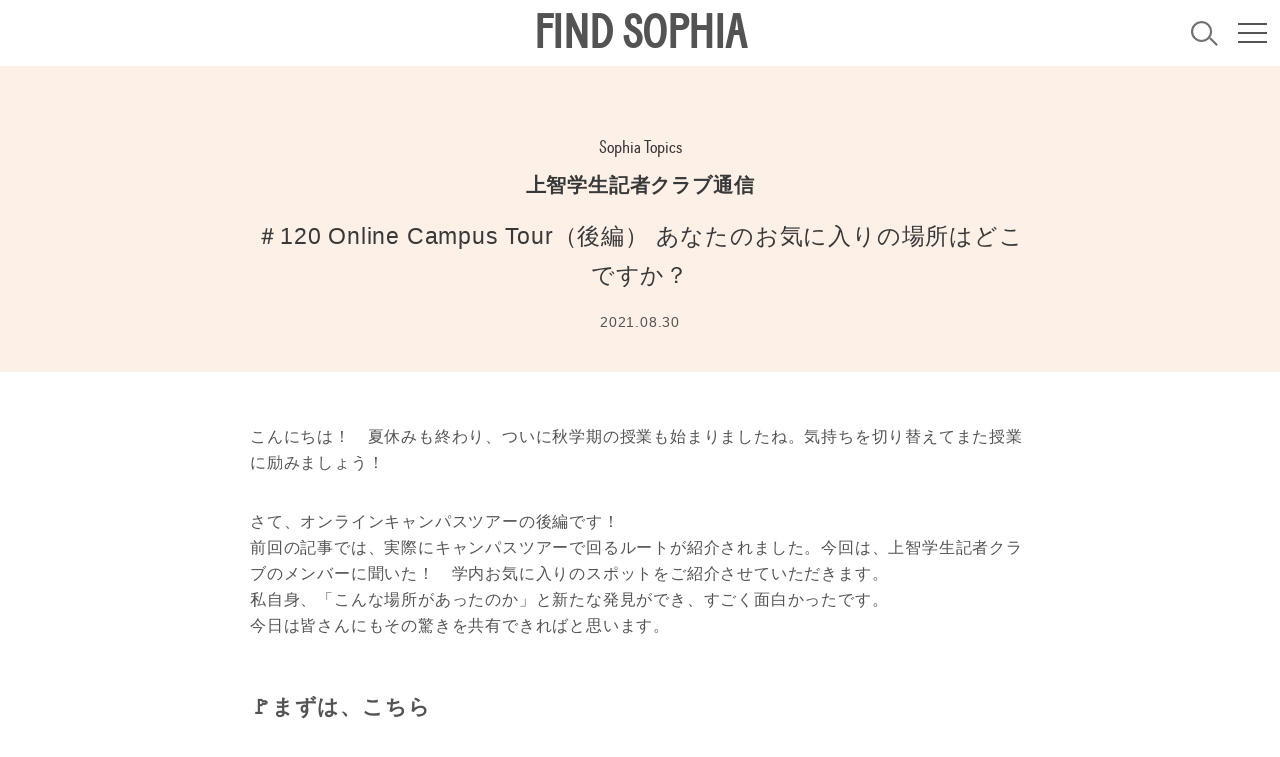

--- FILE ---
content_type: text/html; charset=UTF-8
request_url: https://findsophia.jp/sophia-topics/20200930-onlinecampustour2/
body_size: 14209
content:
<!DOCTYPE html>
<html class="" lang="ja">
<head prefix="og: http://ogp.me/ns# fb: http://ogp.me/ns/fb# article: http://ogp.me/ns/article#">
<meta charset="utf-8">
<!-------------------------------------------------------------------->
<link rel="shortcut icon" href="https://findsophia.jp/wp-content/themes/theme/img/favicon.ico">
<meta name="viewport" content="width=device-width,initial-scale=1">
<!-------------------------------------------------------------------->
<script>
window.addEventListener("load",function(){
const css = [
"https://use.fontawesome.com/releases/v5.6.3/css/all.css",
];
for(i in css){
let html = document.createElement("link");
html.rel = "stylesheet";
html.href = css[i];
html.async = true;
document.head.appendChild(html);
}
});
</script>
<!-------------------------------------------------------------------->
<link rel="stylesheet" href="https://cdn.jsdelivr.net/gh/krishdevdb/reseter.css/css/reseter.min.css">
<link rel="stylesheet" type="text/css" href='//findsophia.jp/wp-content/cache/wpfc-minified/qtldvhzf/c4lac.css'>
<!-------------------------------------------------------------------->
<link rel="preload" href="https://findsophia.jp/wp-content/themes/theme/font/BatonWeb-Bold.woff" as="font" type="font/woff" crossorigin>
<!-------------------------------------------------------------------->
<title>＃120 Online Campus Tour（後編） あなたのお気に入りの場所はどこですか？ | FIND SOPHIA</title>
<style>img:is([sizes="auto" i], [sizes^="auto," i]) { contain-intrinsic-size: 3000px 1500px }</style>
<!-- All in One SEO 4.7.8 - aioseo.com -->
<meta name="description" content="こんにちは！ 夏休みも終わり、ついに秋学期の授業も始まりましたね。気持ちを切り替えてまた授業に励みましょう！" />
<meta name="robots" content="max-image-preview:large" />
<link rel="canonical" href="https://findsophia.jp/sophia-topics/20200930-onlinecampustour2/" />
<meta name="generator" content="All in One SEO (AIOSEO) 4.7.8" />
<meta property="og:locale" content="ja_JP" />
<meta property="og:site_name" content="FIND SOPHIA | 上智大生のためのキャンパスメディア" />
<meta property="og:type" content="article" />
<meta property="og:title" content="＃120 Online Campus Tour（後編） あなたのお気に入りの場所はどこですか？ | FIND SOPHIA" />
<meta property="og:description" content="こんにちは！ 夏休みも終わり、ついに秋学期の授業も始まりましたね。気持ちを切り替えてまた授業に励みましょう！" />
<meta property="og:url" content="https://findsophia.jp/sophia-topics/20200930-onlinecampustour2/" />
<meta property="og:image" content="https://findsophia.jp/wp-content/uploads/2021/08/20200930-onlinecampustour2_img_01.jpg" />
<meta property="og:image:secure_url" content="https://findsophia.jp/wp-content/uploads/2021/08/20200930-onlinecampustour2_img_01.jpg" />
<meta property="og:image:width" content="517" />
<meta property="og:image:height" content="388" />
<meta property="article:published_time" content="2021-08-30T13:48:00+00:00" />
<meta property="article:modified_time" content="2023-03-30T00:55:03+00:00" />
<meta name="twitter:card" content="summary_large_image" />
<meta name="twitter:title" content="＃120 Online Campus Tour（後編） あなたのお気に入りの場所はどこですか？ | FIND SOPHIA" />
<meta name="twitter:description" content="こんにちは！ 夏休みも終わり、ついに秋学期の授業も始まりましたね。気持ちを切り替えてまた授業に励みましょう！" />
<meta name="twitter:image" content="https://findsophia.jp/wp-content/uploads/2021/08/20200930-onlinecampustour2_img_01.jpg" />
<script type="application/ld+json" class="aioseo-schema">
{"@context":"https:\/\/schema.org","@graph":[{"@type":"BreadcrumbList","@id":"https:\/\/findsophia.jp\/sophia-topics\/20200930-onlinecampustour2\/#breadcrumblist","itemListElement":[{"@type":"ListItem","@id":"https:\/\/findsophia.jp\/#listItem","position":1,"name":"\u5bb6","item":"https:\/\/findsophia.jp\/","nextItem":{"@type":"ListItem","@id":"https:\/\/findsophia.jp\/sophia-topics\/20200930-onlinecampustour2\/#listItem","name":"\uff03120 Online Campus Tour\uff08\u5f8c\u7de8\uff09 \u3042\u306a\u305f\u306e\u304a\u6c17\u306b\u5165\u308a\u306e\u5834\u6240\u306f\u3069\u3053\u3067\u3059\u304b\uff1f"}},{"@type":"ListItem","@id":"https:\/\/findsophia.jp\/sophia-topics\/20200930-onlinecampustour2\/#listItem","position":2,"name":"\uff03120 Online Campus Tour\uff08\u5f8c\u7de8\uff09 \u3042\u306a\u305f\u306e\u304a\u6c17\u306b\u5165\u308a\u306e\u5834\u6240\u306f\u3069\u3053\u3067\u3059\u304b\uff1f","previousItem":{"@type":"ListItem","@id":"https:\/\/findsophia.jp\/#listItem","name":"\u5bb6"}}]},{"@type":"Organization","@id":"https:\/\/findsophia.jp\/#organization","name":"\u4e0a\u667a\u5927\u5b66","description":"\u4e0a\u667a\u5927\u751f\u306e\u305f\u3081\u306e\u30ad\u30e3\u30f3\u30d1\u30b9\u30e1\u30c7\u30a3\u30a2","url":"https:\/\/findsophia.jp\/"},{"@type":"WebPage","@id":"https:\/\/findsophia.jp\/sophia-topics\/20200930-onlinecampustour2\/#webpage","url":"https:\/\/findsophia.jp\/sophia-topics\/20200930-onlinecampustour2\/","name":"\uff03120 Online Campus Tour\uff08\u5f8c\u7de8\uff09 \u3042\u306a\u305f\u306e\u304a\u6c17\u306b\u5165\u308a\u306e\u5834\u6240\u306f\u3069\u3053\u3067\u3059\u304b\uff1f | FIND SOPHIA","description":"\u3053\u3093\u306b\u3061\u306f\uff01 \u590f\u4f11\u307f\u3082\u7d42\u308f\u308a\u3001\u3064\u3044\u306b\u79cb\u5b66\u671f\u306e\u6388\u696d\u3082\u59cb\u307e\u308a\u307e\u3057\u305f\u306d\u3002\u6c17\u6301\u3061\u3092\u5207\u308a\u66ff\u3048\u3066\u307e\u305f\u6388\u696d\u306b\u52b1\u307f\u307e\u3057\u3087\u3046\uff01","inLanguage":"ja","isPartOf":{"@id":"https:\/\/findsophia.jp\/#website"},"breadcrumb":{"@id":"https:\/\/findsophia.jp\/sophia-topics\/20200930-onlinecampustour2\/#breadcrumblist"},"image":{"@type":"ImageObject","url":"https:\/\/findsophia.jp\/wp-content\/uploads\/2021\/08\/20200930-onlinecampustour2_img_01.jpg","@id":"https:\/\/findsophia.jp\/sophia-topics\/20200930-onlinecampustour2\/#mainImage","width":517,"height":388},"primaryImageOfPage":{"@id":"https:\/\/findsophia.jp\/sophia-topics\/20200930-onlinecampustour2\/#mainImage"},"datePublished":"2021-08-30T22:48:00+09:00","dateModified":"2023-03-30T09:55:03+09:00"},{"@type":"WebSite","@id":"https:\/\/findsophia.jp\/#website","url":"https:\/\/findsophia.jp\/","name":"FIND SOPHIA","description":"\u4e0a\u667a\u5927\u751f\u306e\u305f\u3081\u306e\u30ad\u30e3\u30f3\u30d1\u30b9\u30e1\u30c7\u30a3\u30a2","inLanguage":"ja","publisher":{"@id":"https:\/\/findsophia.jp\/#organization"}}]}
</script>
<!-- All in One SEO -->
<link rel='dns-prefetch' href='//code.jquery.com' />
<script type="text/javascript">
/* <![CDATA[ */
window._wpemojiSettings = {"baseUrl":"https:\/\/s.w.org\/images\/core\/emoji\/16.0.1\/72x72\/","ext":".png","svgUrl":"https:\/\/s.w.org\/images\/core\/emoji\/16.0.1\/svg\/","svgExt":".svg","source":{"concatemoji":"https:\/\/findsophia.jp\/wp-includes\/js\/wp-emoji-release.min.js?ver=6.8.3"}};
/*! This file is auto-generated */
!function(s,n){var o,i,e;function c(e){try{var t={supportTests:e,timestamp:(new Date).valueOf()};sessionStorage.setItem(o,JSON.stringify(t))}catch(e){}}function p(e,t,n){e.clearRect(0,0,e.canvas.width,e.canvas.height),e.fillText(t,0,0);var t=new Uint32Array(e.getImageData(0,0,e.canvas.width,e.canvas.height).data),a=(e.clearRect(0,0,e.canvas.width,e.canvas.height),e.fillText(n,0,0),new Uint32Array(e.getImageData(0,0,e.canvas.width,e.canvas.height).data));return t.every(function(e,t){return e===a[t]})}function u(e,t){e.clearRect(0,0,e.canvas.width,e.canvas.height),e.fillText(t,0,0);for(var n=e.getImageData(16,16,1,1),a=0;a<n.data.length;a++)if(0!==n.data[a])return!1;return!0}function f(e,t,n,a){switch(t){case"flag":return n(e,"\ud83c\udff3\ufe0f\u200d\u26a7\ufe0f","\ud83c\udff3\ufe0f\u200b\u26a7\ufe0f")?!1:!n(e,"\ud83c\udde8\ud83c\uddf6","\ud83c\udde8\u200b\ud83c\uddf6")&&!n(e,"\ud83c\udff4\udb40\udc67\udb40\udc62\udb40\udc65\udb40\udc6e\udb40\udc67\udb40\udc7f","\ud83c\udff4\u200b\udb40\udc67\u200b\udb40\udc62\u200b\udb40\udc65\u200b\udb40\udc6e\u200b\udb40\udc67\u200b\udb40\udc7f");case"emoji":return!a(e,"\ud83e\udedf")}return!1}function g(e,t,n,a){var r="undefined"!=typeof WorkerGlobalScope&&self instanceof WorkerGlobalScope?new OffscreenCanvas(300,150):s.createElement("canvas"),o=r.getContext("2d",{willReadFrequently:!0}),i=(o.textBaseline="top",o.font="600 32px Arial",{});return e.forEach(function(e){i[e]=t(o,e,n,a)}),i}function t(e){var t=s.createElement("script");t.src=e,t.defer=!0,s.head.appendChild(t)}"undefined"!=typeof Promise&&(o="wpEmojiSettingsSupports",i=["flag","emoji"],n.supports={everything:!0,everythingExceptFlag:!0},e=new Promise(function(e){s.addEventListener("DOMContentLoaded",e,{once:!0})}),new Promise(function(t){var n=function(){try{var e=JSON.parse(sessionStorage.getItem(o));if("object"==typeof e&&"number"==typeof e.timestamp&&(new Date).valueOf()<e.timestamp+604800&&"object"==typeof e.supportTests)return e.supportTests}catch(e){}return null}();if(!n){if("undefined"!=typeof Worker&&"undefined"!=typeof OffscreenCanvas&&"undefined"!=typeof URL&&URL.createObjectURL&&"undefined"!=typeof Blob)try{var e="postMessage("+g.toString()+"("+[JSON.stringify(i),f.toString(),p.toString(),u.toString()].join(",")+"));",a=new Blob([e],{type:"text/javascript"}),r=new Worker(URL.createObjectURL(a),{name:"wpTestEmojiSupports"});return void(r.onmessage=function(e){c(n=e.data),r.terminate(),t(n)})}catch(e){}c(n=g(i,f,p,u))}t(n)}).then(function(e){for(var t in e)n.supports[t]=e[t],n.supports.everything=n.supports.everything&&n.supports[t],"flag"!==t&&(n.supports.everythingExceptFlag=n.supports.everythingExceptFlag&&n.supports[t]);n.supports.everythingExceptFlag=n.supports.everythingExceptFlag&&!n.supports.flag,n.DOMReady=!1,n.readyCallback=function(){n.DOMReady=!0}}).then(function(){return e}).then(function(){var e;n.supports.everything||(n.readyCallback(),(e=n.source||{}).concatemoji?t(e.concatemoji):e.wpemoji&&e.twemoji&&(t(e.twemoji),t(e.wpemoji)))}))}((window,document),window._wpemojiSettings);
/* ]]> */
</script>
<style id='wp-emoji-styles-inline-css' type='text/css'>
img.wp-smiley, img.emoji {
display: inline !important;
border: none !important;
box-shadow: none !important;
height: 1em !important;
width: 1em !important;
margin: 0 0.07em !important;
vertical-align: -0.1em !important;
background: none !important;
padding: 0 !important;
}
</style>
<link rel='stylesheet' id='wp-block-library-css' href='//findsophia.jp/wp-content/cache/wpfc-minified/32obkly0/c4lac.css' type='text/css' onload=this.media='all' media='print' />
<style id='classic-theme-styles-inline-css' type='text/css'>
/*! This file is auto-generated */
.wp-block-button__link{color:#fff;background-color:#32373c;border-radius:9999px;box-shadow:none;text-decoration:none;padding:calc(.667em + 2px) calc(1.333em + 2px);font-size:1.125em}.wp-block-file__button{background:#32373c;color:#fff;text-decoration:none}
</style>
<style id='global-styles-inline-css' type='text/css'>
:root{--wp--preset--aspect-ratio--square: 1;--wp--preset--aspect-ratio--4-3: 4/3;--wp--preset--aspect-ratio--3-4: 3/4;--wp--preset--aspect-ratio--3-2: 3/2;--wp--preset--aspect-ratio--2-3: 2/3;--wp--preset--aspect-ratio--16-9: 16/9;--wp--preset--aspect-ratio--9-16: 9/16;--wp--preset--color--black: #000000;--wp--preset--color--cyan-bluish-gray: #abb8c3;--wp--preset--color--white: #ffffff;--wp--preset--color--pale-pink: #f78da7;--wp--preset--color--vivid-red: #cf2e2e;--wp--preset--color--luminous-vivid-orange: #ff6900;--wp--preset--color--luminous-vivid-amber: #fcb900;--wp--preset--color--light-green-cyan: #7bdcb5;--wp--preset--color--vivid-green-cyan: #00d084;--wp--preset--color--pale-cyan-blue: #8ed1fc;--wp--preset--color--vivid-cyan-blue: #0693e3;--wp--preset--color--vivid-purple: #9b51e0;--wp--preset--gradient--vivid-cyan-blue-to-vivid-purple: linear-gradient(135deg,rgba(6,147,227,1) 0%,rgb(155,81,224) 100%);--wp--preset--gradient--light-green-cyan-to-vivid-green-cyan: linear-gradient(135deg,rgb(122,220,180) 0%,rgb(0,208,130) 100%);--wp--preset--gradient--luminous-vivid-amber-to-luminous-vivid-orange: linear-gradient(135deg,rgba(252,185,0,1) 0%,rgba(255,105,0,1) 100%);--wp--preset--gradient--luminous-vivid-orange-to-vivid-red: linear-gradient(135deg,rgba(255,105,0,1) 0%,rgb(207,46,46) 100%);--wp--preset--gradient--very-light-gray-to-cyan-bluish-gray: linear-gradient(135deg,rgb(238,238,238) 0%,rgb(169,184,195) 100%);--wp--preset--gradient--cool-to-warm-spectrum: linear-gradient(135deg,rgb(74,234,220) 0%,rgb(151,120,209) 20%,rgb(207,42,186) 40%,rgb(238,44,130) 60%,rgb(251,105,98) 80%,rgb(254,248,76) 100%);--wp--preset--gradient--blush-light-purple: linear-gradient(135deg,rgb(255,206,236) 0%,rgb(152,150,240) 100%);--wp--preset--gradient--blush-bordeaux: linear-gradient(135deg,rgb(254,205,165) 0%,rgb(254,45,45) 50%,rgb(107,0,62) 100%);--wp--preset--gradient--luminous-dusk: linear-gradient(135deg,rgb(255,203,112) 0%,rgb(199,81,192) 50%,rgb(65,88,208) 100%);--wp--preset--gradient--pale-ocean: linear-gradient(135deg,rgb(255,245,203) 0%,rgb(182,227,212) 50%,rgb(51,167,181) 100%);--wp--preset--gradient--electric-grass: linear-gradient(135deg,rgb(202,248,128) 0%,rgb(113,206,126) 100%);--wp--preset--gradient--midnight: linear-gradient(135deg,rgb(2,3,129) 0%,rgb(40,116,252) 100%);--wp--preset--font-size--small: 13px;--wp--preset--font-size--medium: 20px;--wp--preset--font-size--large: 36px;--wp--preset--font-size--x-large: 42px;--wp--preset--spacing--20: 0.44rem;--wp--preset--spacing--30: 0.67rem;--wp--preset--spacing--40: 1rem;--wp--preset--spacing--50: 1.5rem;--wp--preset--spacing--60: 2.25rem;--wp--preset--spacing--70: 3.38rem;--wp--preset--spacing--80: 5.06rem;--wp--preset--shadow--natural: 6px 6px 9px rgba(0, 0, 0, 0.2);--wp--preset--shadow--deep: 12px 12px 50px rgba(0, 0, 0, 0.4);--wp--preset--shadow--sharp: 6px 6px 0px rgba(0, 0, 0, 0.2);--wp--preset--shadow--outlined: 6px 6px 0px -3px rgba(255, 255, 255, 1), 6px 6px rgba(0, 0, 0, 1);--wp--preset--shadow--crisp: 6px 6px 0px rgba(0, 0, 0, 1);}:where(.is-layout-flex){gap: 0.5em;}:where(.is-layout-grid){gap: 0.5em;}body .is-layout-flex{display: flex;}.is-layout-flex{flex-wrap: wrap;align-items: center;}.is-layout-flex > :is(*, div){margin: 0;}body .is-layout-grid{display: grid;}.is-layout-grid > :is(*, div){margin: 0;}:where(.wp-block-columns.is-layout-flex){gap: 2em;}:where(.wp-block-columns.is-layout-grid){gap: 2em;}:where(.wp-block-post-template.is-layout-flex){gap: 1.25em;}:where(.wp-block-post-template.is-layout-grid){gap: 1.25em;}.has-black-color{color: var(--wp--preset--color--black) !important;}.has-cyan-bluish-gray-color{color: var(--wp--preset--color--cyan-bluish-gray) !important;}.has-white-color{color: var(--wp--preset--color--white) !important;}.has-pale-pink-color{color: var(--wp--preset--color--pale-pink) !important;}.has-vivid-red-color{color: var(--wp--preset--color--vivid-red) !important;}.has-luminous-vivid-orange-color{color: var(--wp--preset--color--luminous-vivid-orange) !important;}.has-luminous-vivid-amber-color{color: var(--wp--preset--color--luminous-vivid-amber) !important;}.has-light-green-cyan-color{color: var(--wp--preset--color--light-green-cyan) !important;}.has-vivid-green-cyan-color{color: var(--wp--preset--color--vivid-green-cyan) !important;}.has-pale-cyan-blue-color{color: var(--wp--preset--color--pale-cyan-blue) !important;}.has-vivid-cyan-blue-color{color: var(--wp--preset--color--vivid-cyan-blue) !important;}.has-vivid-purple-color{color: var(--wp--preset--color--vivid-purple) !important;}.has-black-background-color{background-color: var(--wp--preset--color--black) !important;}.has-cyan-bluish-gray-background-color{background-color: var(--wp--preset--color--cyan-bluish-gray) !important;}.has-white-background-color{background-color: var(--wp--preset--color--white) !important;}.has-pale-pink-background-color{background-color: var(--wp--preset--color--pale-pink) !important;}.has-vivid-red-background-color{background-color: var(--wp--preset--color--vivid-red) !important;}.has-luminous-vivid-orange-background-color{background-color: var(--wp--preset--color--luminous-vivid-orange) !important;}.has-luminous-vivid-amber-background-color{background-color: var(--wp--preset--color--luminous-vivid-amber) !important;}.has-light-green-cyan-background-color{background-color: var(--wp--preset--color--light-green-cyan) !important;}.has-vivid-green-cyan-background-color{background-color: var(--wp--preset--color--vivid-green-cyan) !important;}.has-pale-cyan-blue-background-color{background-color: var(--wp--preset--color--pale-cyan-blue) !important;}.has-vivid-cyan-blue-background-color{background-color: var(--wp--preset--color--vivid-cyan-blue) !important;}.has-vivid-purple-background-color{background-color: var(--wp--preset--color--vivid-purple) !important;}.has-black-border-color{border-color: var(--wp--preset--color--black) !important;}.has-cyan-bluish-gray-border-color{border-color: var(--wp--preset--color--cyan-bluish-gray) !important;}.has-white-border-color{border-color: var(--wp--preset--color--white) !important;}.has-pale-pink-border-color{border-color: var(--wp--preset--color--pale-pink) !important;}.has-vivid-red-border-color{border-color: var(--wp--preset--color--vivid-red) !important;}.has-luminous-vivid-orange-border-color{border-color: var(--wp--preset--color--luminous-vivid-orange) !important;}.has-luminous-vivid-amber-border-color{border-color: var(--wp--preset--color--luminous-vivid-amber) !important;}.has-light-green-cyan-border-color{border-color: var(--wp--preset--color--light-green-cyan) !important;}.has-vivid-green-cyan-border-color{border-color: var(--wp--preset--color--vivid-green-cyan) !important;}.has-pale-cyan-blue-border-color{border-color: var(--wp--preset--color--pale-cyan-blue) !important;}.has-vivid-cyan-blue-border-color{border-color: var(--wp--preset--color--vivid-cyan-blue) !important;}.has-vivid-purple-border-color{border-color: var(--wp--preset--color--vivid-purple) !important;}.has-vivid-cyan-blue-to-vivid-purple-gradient-background{background: var(--wp--preset--gradient--vivid-cyan-blue-to-vivid-purple) !important;}.has-light-green-cyan-to-vivid-green-cyan-gradient-background{background: var(--wp--preset--gradient--light-green-cyan-to-vivid-green-cyan) !important;}.has-luminous-vivid-amber-to-luminous-vivid-orange-gradient-background{background: var(--wp--preset--gradient--luminous-vivid-amber-to-luminous-vivid-orange) !important;}.has-luminous-vivid-orange-to-vivid-red-gradient-background{background: var(--wp--preset--gradient--luminous-vivid-orange-to-vivid-red) !important;}.has-very-light-gray-to-cyan-bluish-gray-gradient-background{background: var(--wp--preset--gradient--very-light-gray-to-cyan-bluish-gray) !important;}.has-cool-to-warm-spectrum-gradient-background{background: var(--wp--preset--gradient--cool-to-warm-spectrum) !important;}.has-blush-light-purple-gradient-background{background: var(--wp--preset--gradient--blush-light-purple) !important;}.has-blush-bordeaux-gradient-background{background: var(--wp--preset--gradient--blush-bordeaux) !important;}.has-luminous-dusk-gradient-background{background: var(--wp--preset--gradient--luminous-dusk) !important;}.has-pale-ocean-gradient-background{background: var(--wp--preset--gradient--pale-ocean) !important;}.has-electric-grass-gradient-background{background: var(--wp--preset--gradient--electric-grass) !important;}.has-midnight-gradient-background{background: var(--wp--preset--gradient--midnight) !important;}.has-small-font-size{font-size: var(--wp--preset--font-size--small) !important;}.has-medium-font-size{font-size: var(--wp--preset--font-size--medium) !important;}.has-large-font-size{font-size: var(--wp--preset--font-size--large) !important;}.has-x-large-font-size{font-size: var(--wp--preset--font-size--x-large) !important;}
:where(.wp-block-post-template.is-layout-flex){gap: 1.25em;}:where(.wp-block-post-template.is-layout-grid){gap: 1.25em;}
:where(.wp-block-columns.is-layout-flex){gap: 2em;}:where(.wp-block-columns.is-layout-grid){gap: 2em;}
:root :where(.wp-block-pullquote){font-size: 1.5em;line-height: 1.6;}
</style>
<script type="text/javascript" src="https://code.jquery.com/jquery-3.2.1.min.js?ver=6.8.3" id="jquery-js"></script>
<script type="text/javascript" id="loadmore1-js-extra">
/* <![CDATA[ */
var append_post_params = {"ajaxurl":"https:\/\/findsophia.jp\/wp-admin\/admin-ajax.php","posts":"{\"post_type\":[\"\"],\"posts_per_page\":9,\"error\":\"\",\"m\":\"\",\"p\":0,\"post_parent\":\"\",\"subpost\":\"\",\"subpost_id\":\"\",\"attachment\":\"\",\"attachment_id\":0,\"name\":\"\",\"pagename\":\"\",\"page_id\":0,\"second\":\"\",\"minute\":\"\",\"hour\":\"\",\"day\":0,\"monthnum\":0,\"year\":0,\"w\":0,\"category_name\":\"\",\"tag\":\"\",\"cat\":\"\",\"tag_id\":\"\",\"author\":\"\",\"author_name\":\"\",\"feed\":\"\",\"tb\":\"\",\"paged\":0,\"meta_key\":\"\",\"meta_value\":\"\",\"preview\":\"\",\"s\":\"\",\"sentence\":\"\",\"title\":\"\",\"fields\":\"all\",\"menu_order\":\"\",\"embed\":\"\",\"category__in\":[],\"category__not_in\":[],\"category__and\":[],\"post__in\":[],\"post__not_in\":[],\"post_name__in\":[],\"tag__in\":[],\"tag__not_in\":[],\"tag__and\":[],\"tag_slug__in\":[],\"tag_slug__and\":[],\"post_parent__in\":[],\"post_parent__not_in\":[],\"author__in\":[],\"author__not_in\":[],\"search_columns\":[],\"ignore_sticky_posts\":false,\"suppress_filters\":false,\"cache_results\":true,\"update_post_term_cache\":true,\"update_menu_item_cache\":false,\"lazy_load_term_meta\":true,\"update_post_meta_cache\":true,\"nopaging\":false,\"comments_per_page\":\"50\",\"no_found_rows\":false,\"order\":\"DESC\"}","current_page":"1","max_page":"2","actionName":"loadmore1","autoLoad":"1","postTypeAttr":"data-js_ajaxposttype1"};
/* ]]> */
</script>
<script type="text/javascript" src="https://findsophia.jp/wp-content/themes/theme/js/ajax-append-post.js" id="loadmore1-js"></script>
<link rel="https://api.w.org/" href="https://findsophia.jp/wp-json/" /><link rel="alternate" title="JSON" type="application/json" href="https://findsophia.jp/wp-json/wp/v2/sophia-topics/2308" /><link rel="EditURI" type="application/rsd+xml" title="RSD" href="https://findsophia.jp/xmlrpc.php?rsd" />
<meta name="generator" content="WordPress 6.8.3" />
<link rel='shortlink' href='https://findsophia.jp/?p=2308' />
<link rel="alternate" title="oEmbed (JSON)" type="application/json+oembed" href="https://findsophia.jp/wp-json/oembed/1.0/embed?url=https%3A%2F%2Ffindsophia.jp%2Fsophia-topics%2F20200930-onlinecampustour2%2F" />
<link rel="alternate" title="oEmbed (XML)" type="text/xml+oembed" href="https://findsophia.jp/wp-json/oembed/1.0/embed?url=https%3A%2F%2Ffindsophia.jp%2Fsophia-topics%2F20200930-onlinecampustour2%2F&#038;format=xml" />
<script type="text/javascript">
window._se_plugin_version = '8.1.9';
</script>
<noscript><style>.lazyload[data-src]{display:none !important;}</style></noscript><style>.lazyload{background-image:none !important;}.lazyload:before{background-image:none !important;}</style><link rel="icon" href="https://findsophia.jp/wp-content/uploads/2021/11/cropped-favicon_512_512-32x32.png" sizes="32x32" />
<link rel="icon" href="https://findsophia.jp/wp-content/uploads/2021/11/cropped-favicon_512_512-192x192.png" sizes="192x192" />
<link rel="apple-touch-icon" href="https://findsophia.jp/wp-content/uploads/2021/11/cropped-favicon_512_512-180x180.png" />
<meta name="msapplication-TileImage" content="https://findsophia.jp/wp-content/uploads/2021/11/cropped-favicon_512_512-270x270.png" />
</head>
<body>
<header class="c_header c_header_01">
<div class="c_header__wrap03" data-js_header>
<script src="https://findsophia.jp/wp-content/themes/theme/js/header.js" async></script>
<div class="c_header__wrap02 " data-js_scrollheader data-js_gmenu__header>
<strong class=" ">
<a class="c_header__txt01 " href="/">
FIND SOPHIA
</a>
</strong>
<div class="c_header__wrap01">
<div class="u_forPC">
<div class="c_header__wrap04 ">
<div class="c_header__wrap05">
<a class="c_header__link01 " href="javascript:void(0);" data-js_gmenu__searchbtn>
<svg class="c_header__search  " xmlns="http://www.w3.org/2000/svg" width="37.765" height="35.189" viewBox="0 0 37.765 35.189">
<g transform="translate(-660 -379)">
<g transform="translate(660 379)" fill="none" stroke="#707070" stroke-width="3">
<circle cx="14.811" cy="14.811" r="14.811" stroke="none"/>
<circle cx="14.811" cy="14.811" r="13.311" fill="none"/>
</g>
<line x2="10.303" y2="10.303" transform="translate(686.401 402.826)" fill="none" stroke="#707070" stroke-width="3"/>
</g>
</svg>
</a>
</div>
</div>
</div>
<div class="c_gMenu">
<div class="c_gMenu__wrap00 " data-js_gmenu>
<div class="c_gMenu__btn01 " data-js_gmenu__btn></div>
</div>
<div class="c_gMenu__wrap01" data-js_gmenu__contents1>
<div class="c_gMenu__wrap07 is-center">
<div class="">
<div class="u_forSP">
<div class="c_gMenu__wrap09">
<a class="c_header__link01 " href="javascript:void(0);" data-js_gmenu__searchbtn>
<svg class="c_header__search  c_header__search_01" xmlns="http://www.w3.org/2000/svg" width="37.765" height="35.189" viewBox="0 0 37.765 35.189">
<g transform="translate(-660 -379)">
<g transform="translate(660 379)" fill="none" stroke="#707070" stroke-width="3">
<circle cx="14.811" cy="14.811" r="14.811" stroke="none"/>
<circle cx="14.811" cy="14.811" r="13.311" fill="none"/>
</g>
<line x2="10.303" y2="10.303" transform="translate(686.401 402.826)" fill="none" stroke="#707070" stroke-width="3"/>
</g>
</svg>
</a>
<a class="c_gMenu__txt01 c_gMenu__txt01_01" href="javascript:void(0);" data-js_gmenu__searchbtn>
Search
</a>
</div>
</div>
<div class="">
<div class="c_gMenu__wrap08 c_gMenu__wrap08_01 is-center">
<div class="c_gMenu__wrap02">
<nav class="c_gMenu__wrap04">
<ul class="c_gMenu__list01">
<li class="c_gMenu__item01">
<a class="c_gMenu__link01" href="/event/">
EVENT        </a>
</li>
<li class="c_gMenu__item01">
<a class="c_gMenu__link01" href="/about/">
ABOUT        </a>
</li>
<li class="c_gMenu__item01">
<a class="c_gMenu__link01" href="/menu/">
今日の学食        </a>
</li>
</ul>
</nav>
<div class="">
<nav>
<ul class="c_gMenu__list01">
<li class="c_gMenu__item01">
<a class="c_gMenu__link01" href="/find-sophia/">
上智のいまを発見        </a>
</li>
<li class="c_gMenu__item01">
<a class="c_gMenu__link01" href="/volunteer/">
上智とボランティア        </a>
</li>
<li class="c_gMenu__item01">
<a class="c_gMenu__link01" href="/ssic/">
上智の学生交流        </a>
</li>
<li class="c_gMenu__item01">
<a class="c_gMenu__link01" href="/sophia-topics/">
上智学生記者クラブ通信        </a>
</li>
</ul>
</nav>
<nav class="c_comp09">
<ul class="c_comp09__list01">
<li class="c_comp09__item01">
<a class="c_comp09__txt01" href="/club-list/">
CLUB LIST        </a>
<div class="c_comp09__wrap01">
<a class="c_comp09__txt02" href="/club-list/">
JP
</a>
<a class="c_comp09__txt03" href="/club-list/?lang=en">
EN
</a>
</div>
</li>
<li class="c_comp09__item01">
<a class="c_comp09__txt01" href="/sophians-guide/">
SOPHIANS’ GUIDE        </a>
<div class="c_comp09__wrap01">
<a class="c_comp09__txt02" href="/sophians-guide/">
JP
</a>
<a class="c_comp09__txt03" href="/sophians-guide/?lang=en">
EN
</a>
</div>
</li>
<li class="c_comp09__item01">
<a class="c_comp09__txt01" href="/videos/">
VIDEOS        </a>
</li>
<li class="c_comp09__item01">
<a class="c_comp09__txt01" href="/links/">
LINKS        </a>
</li>
</ul>
</nav>
</div>
</div>
</div>
<div class="c_gMenu__wrap08 c_gMenu__wrap08_02">
<nav class="c_comp10">
<ul class="c_comp10__list">
<li class="c_comp10__item">
<a class="c_comp10__link" href="/about/#terms-of-service" data-js_menuclose>
利用規約        </a>
</li>
<li class="c_comp10__item">
<a class="c_comp10__link" href="https://www.sophia.ac.jp/" >
上智大学サイト        </a>
</li>
</ul>
</nav>
<div class="c_gMenu__wrap06 u_forPC">
<a class="c_header__link01 " href="javascript:void(0);" data-js_gmenu__searchbtn>
<svg class="c_header__search  " xmlns="http://www.w3.org/2000/svg" width="37.765" height="35.189" viewBox="0 0 37.765 35.189">
<g transform="translate(-660 -379)">
<g transform="translate(660 379)" fill="none" stroke="#707070" stroke-width="3">
<circle cx="14.811" cy="14.811" r="14.811" stroke="none"/>
<circle cx="14.811" cy="14.811" r="13.311" fill="none"/>
</g>
<line x2="10.303" y2="10.303" transform="translate(686.401 402.826)" fill="none" stroke="#707070" stroke-width="3"/>
</g>
</svg>
</a>
<a class="c_gMenu__txt01 " href="javascript:void(0);" data-js_gmenu__searchbtn>
Search
</a>
</div>
</div>
</div>
</div>
</div>
<img class="c_gMenu__img01 lazyload" src="[data-uri]" alt="" data-src="https://findsophia.jp/wp-content/themes/theme/img/gnav_img_01.gif" decoding="async" data-eio-rwidth="750" data-eio-rheight="750"><noscript><img class="c_gMenu__img01" src="https://findsophia.jp/wp-content/themes/theme/img/gnav_img_01.gif" alt="" data-eio="l"></noscript>
</div>
<div class="c_comp11" data-js_gmenu__contents2>
<div class="c_comp11__wrap01">
<div class="c_comp11__wrap02">
<form class="c_comp11__wrap07" action="https://findsophia.jp/" method="get">
<div class="c_comp11__wrap06">
<a class="c_header__link01 c_header__link01_disable" href="javascript:void(0);" >
<svg class="c_header__search c_header__link01_01 " xmlns="http://www.w3.org/2000/svg" width="37.765" height="35.189" viewBox="0 0 37.765 35.189">
<g transform="translate(-660 -379)">
<g transform="translate(660 379)" fill="none" stroke="#707070" stroke-width="3">
<circle cx="14.811" cy="14.811" r="14.811" stroke="none"/>
<circle cx="14.811" cy="14.811" r="13.311" fill="none"/>
</g>
<line x2="10.303" y2="10.303" transform="translate(686.401 402.826)" fill="none" stroke="#707070" stroke-width="3"/>
</g>
</svg>
</a>
<input class="c_comp11__input01" type="search" name="s" placeholder="フリーワードで記事を検索">
</div>
<div class="">
<div class="u_forSP">
<div class="c_btn01 c_btn01_01">
<a class="c_btn01__link c_btn01__link_01" href="/search-page/?post_type_find-sophia=1&post_type_volunteer=1&post_type_ssic=1&post_type_sophia-topics=1">
すべての記事を表示    </a>
</div>
</div>
<div class="c_comp11__wrap05">
<div class="c_comp11__wrap04">
<h3 class="c_comp11__txt01">
カテゴリーで探す                </h3>
<div class="c_comp11__wrap03">
<ul class="c_comp11__list01 c_customCheck">
<li class="c_comp11__item01">
<label class="c_comp23">
<input type="checkbox" name="taxo_common_cat_%e5%85%88%e7%94%9f%e3%82%b3%e3%83%a9%e3%83%a0" value="1">
<span class="">
先生コラム  </span>
</label>
</li>
<li class="c_comp11__item01">
<label class="c_comp23">
<input type="checkbox" name="taxo_common_cat_%e3%82%a4%e3%83%99%e3%83%b3%e3%83%88%e3%82%92%e6%a5%bd%e3%81%97%e3%82%80" value="1">
<span class="">
イベントを楽しむ  </span>
</label>
</li>
<li class="c_comp11__item01">
<label class="c_comp23">
<input type="checkbox" name="taxo_common_cat_campus" value="1">
<span class="">
キャンパスを知る  </span>
</label>
</li>
<li class="c_comp11__item01">
<label class="c_comp23">
<input type="checkbox" name="taxo_common_cat_dormitory" value="1">
<span class="">
寮で暮らす  </span>
</label>
</li>
<li class="c_comp11__item01">
<label class="c_comp23">
<input type="checkbox" name="taxo_common_cat_career" value="1">
<span class="">
キャリアを考える  </span>
</label>
</li>
</ul>
<ul class="c_comp11__list01 c_customCheck">
<li class="c_comp11__item01">
<label class="c_comp23">
<input type="checkbox" name="taxo_common_cat_regular-class" value="1">
<span class="">
授業と試験について  </span>
</label>
</li>
<li class="c_comp11__item01">
<label class="c_comp23">
<input type="checkbox" name="taxo_common_cat_study-abroad-overseas" value="1">
<span class="">
留学と海外を知る  </span>
</label>
</li>
<li class="c_comp11__item01">
<label class="c_comp23">
<input type="checkbox" name="taxo_common_cat_extracurricular-activities" value="1">
<span class="">
課外活動について  </span>
</label>
</li>
<li class="c_comp11__item01">
<label class="c_comp23">
<input type="checkbox" name="taxo_common_cat_recommendation-and-hint" value="1">
<span class="">
おすすめとヒント  </span>
</label>
</li>
<li class="c_comp11__item01">
<label class="c_comp23">
<input type="checkbox" name="taxo_common_cat_volunteer" value="1">
<span class="">
ボランティアをする  </span>
</label>
</li>
</ul>
</div>
</div>
<div class="c_comp11__wrap04">
<h3 class="c_comp11__txt01">
コンテンツ名で探す                </h3>
<div class="c_comp11__wrap03">
<ul class="c_comp11__list01 c_customCheck">
<li class="c_comp11__item01">
<label class="c_comp23">
<input type="checkbox" name="post_type_find-sophia" value="1">
<span class="">
上智のいまを発見  </span>
</label>
</li>
<li class="c_comp11__item01">
<label class="c_comp23">
<input type="checkbox" name="post_type_volunteer" value="1">
<span class="">
上智とボランティア  </span>
</label>
</li>
<li class="c_comp11__item01">
<label class="c_comp23">
<input type="checkbox" name="post_type_ssic" value="1">
<span class="">
上智の学生交流  </span>
</label>
</li>
<li class="c_comp11__item01">
<label class="c_comp23">
<input type="checkbox" name="post_type_sophia-topics" value="1">
<span class="">
上智学生記者クラブ通信  </span>
</label>
</li>
</ul>
</div>
</div>
</div>
<div class="u_forPC">
<div class="c_btn01 ">
<button class="c_btn01__link c_btn01__link_01" type="submit">
検索    </button>
</div>
<div class="c_btn04">
<a class="c_btn04__txt" href="/search-page/?post_type_find-sophia=1&post_type_volunteer=1&post_type_ssic=1&post_type_sophia-topics=1">
すべての記事を表示
</a>
</div>
</div>
<div class="u_forSP">
<div class="l_wrap07">
<div class="c_btn01 c_btn01_02">
<button class="c_btn01__link c_btn01__link_01" type="submit">
検索    </button>
</div>
</div>
</div>
</div>
</form>
</div>
</div>
</div>
</div>
</div>
</div>
</div>
</header>
<main class="">
<div class="c_comp13" style="background: #FCF0E7">
<div class="c_width01">
<p class="c_comp13__txt01">
Sophia Topics      </p>
<a class="c_comp13__txt02" href="/sophia-topics/">
上智学生記者クラブ通信    </a>
<h1 class="c_comp13__txt03">
＃120 Online Campus Tour（後編） あなたのお気に入りの場所はどこですか？    </h1>
<p class="c_comp32 c_comp32_01">
2021.08.30</p>
</div>
</div>
<div class="c_guten01">
<p>こんにちは！　夏休みも終わり、ついに秋学期の授業も始まりましたね。気持ちを切り替えてまた授業に励みましょう！</p>
<p>さて、オンラインキャンパスツアーの後編です！<br>前回の記事では、実際にキャンパスツアーで回るルートが紹介されました。今回は、上智学生記者クラブのメンバーに聞いた！　学内お気に入りのスポットをご紹介させていただきます。<br>私自身、「こんな場所があったのか」と新たな発見ができ、すごく面白かったです。<br>今日は皆さんにもその驚きを共有できればと思います。</p>
<h2 class="wp-block-heading">🚩まずは、こちら</h2>
<p>ここがどこだかわかりますか⁇</p>
<figure class="wp-block-image cc-imagewrapper cc-m-image-align-3"><img decoding="async" src="[data-uri]" alt="" data-src="https://findsophia.jp/wp-content/uploads/2021/08/20200930-onlinecampustour2_img_01.jpg" class="lazyload" data-eio-rwidth="517" data-eio-rheight="388" /><noscript><img decoding="async" src="https://findsophia.jp/wp-content/uploads/2021/08/20200930-onlinecampustour2_img_01.jpg" alt="" data-eio="l" /></noscript></figure>
<p>正解は、<strong>1号館</strong>にある「<strong>上智小劇場</strong>（正式名称：1号館講堂）です。<br>なんだか秘密基地にいるような気分になりますね。<br>実はここ、上智大学の先輩が作ったとか……‼︎<br>外から中までレトロな雰囲気が楽しめる1号館！　階段の上り下りさえ耐えてしまえば最高のスポットです（笑）。<br>この小劇場は、上智大学の演劇サークルが講演に使ったりするそうです。機会があれば、足を運んでみてください！</p>
<h2 class="wp-block-heading">🚩続いてこの場所↓</h2>
<p>皆さんも見覚えがあるのではないでしょうか??</p>
<figure class="wp-block-image cc-imagewrapper cc-m-image-align-3 cc-m-width-maxed"><img decoding="async" src="[data-uri]" alt="" data-src="https://findsophia.jp/wp-content/uploads/2021/08/20200930-onlinecampustour2_img_02.jpg" class="lazyload" data-eio-rwidth="522" data-eio-rheight="391" /><noscript><img decoding="async" src="https://findsophia.jp/wp-content/uploads/2021/08/20200930-onlinecampustour2_img_02.jpg" alt="" data-eio="l" /></noscript></figure>
<p>お察しのとおり、<strong>2号館6階テラス</strong>です。5階食堂から階段を上ったところにあります。<br>天気がいい日にここでランチをすれば、ちょっとしたピクニック気分が味わえます！<br>驚くのはここからです。<br>なんとこんなところに菜園が……！</p>
<figure class="wp-block-image cc-imagewrapper cc-m-image-align-3"><img decoding="async" src="[data-uri]" alt="" data-src="https://findsophia.jp/wp-content/uploads/2021/08/20200930-onlinecampustour2_img_03.jpg" class="lazyload" data-eio-rwidth="503" data-eio-rheight="671" /><noscript><img decoding="async" src="https://findsophia.jp/wp-content/uploads/2021/08/20200930-onlinecampustour2_img_03.jpg" alt="" data-eio="l" /></noscript></figure>
<p>なんでこんなところに⁇　誰が育てているのでしょう？<br>いろいろと謎がありますが、大都会の中心にも緑があるとほっこりしますね。</p>
<h2 class="wp-block-heading">🚩同じく2号館からの景色です。</h2>
<figure class="wp-block-image cc-imagewrapper cc-m-image-align-3 cc-m-width-maxed"><img decoding="async" src="[data-uri]" alt="" data-src="https://findsophia.jp/wp-content/uploads/2021/08/20200930-onlinecampustour2_img_04.jpg" class="lazyload" data-eio-rwidth="522" data-eio-rheight="391" /><noscript><img decoding="async" src="https://findsophia.jp/wp-content/uploads/2021/08/20200930-onlinecampustour2_img_04.jpg" alt="" data-eio="l" /></noscript></figure>
<p>15階くらいでエレベーターを降りた瞬間に四ツ谷の街を見渡せます！　窓が大きくて西向きなので、夕方に行けばきれいな夕焼けを堪能できます！<br>2号館は授業や食堂でよく利用しますが、5階よりも上の階に行く機会がないのでこの景色はすごくレアですね。</p>
<h2 class="wp-block-heading">🚩次は<strong>11号館</strong>にいきます。</h2>
<p>これは11号館の教室から見える景色です。</p>
<figure class="wp-block-image cc-imagewrapper cc-m-image-align-3"><img decoding="async" src="[data-uri]" alt="" data-src="https://findsophia.jp/wp-content/uploads/2021/08/20200930-onlinecampustour2_img_05.png" class="lazyload" data-eio-rwidth="391" data-eio-rheight="521" /><noscript><img decoding="async" src="https://findsophia.jp/wp-content/uploads/2021/08/20200930-onlinecampustour2_img_05.png" alt="" data-eio="l" /></noscript></figure>
<p>ホテルニューオータニ！<br>「え？　ホテルを見ていて楽しいの??」と思うかもしれません。<br>それが楽しいんです。<br>ホテルニューオータニには、日本だけでなく海外からも多くのVIPたちが利用します。<br>立てられている国旗が日によって違うところがポイントです！<br>「今日はどんな人が訪れているのだろう？」と遠くから眺めているだけで、気付いたら授業が終わってしまっていることも（笑）。</p>
<p>そして、11号館地下1階の出入り口を出ると真向かいにニューオータニへの入り口が！<br>少し贅沢をしてホテルでお食事をするのも良いかもしれません。</p>
<figure class="wp-block-image cc-imagewrapper cc-m-image-align-3 cc-m-width-maxed"><img decoding="async" src="[data-uri]" alt="" data-src="https://findsophia.jp/wp-content/uploads/2021/08/20200930-onlinecampustour2_img_06.jpg" class="lazyload" data-eio-rwidth="522" data-eio-rheight="391" /><noscript><img decoding="async" src="https://findsophia.jp/wp-content/uploads/2021/08/20200930-onlinecampustour2_img_06.jpg" alt="" data-eio="l" /></noscript></figure>
<h2 class="wp-block-heading">🚩最後に、私のおすすめスポットを紹介します。<strong>南門</strong>です！</h2>
<figure class="wp-block-image cc-imagewrapper cc-m-image-align-3 cc-m-width-maxed"><img decoding="async" src="[data-uri]" alt="" data-src="https://findsophia.jp/wp-content/uploads/2021/08/20200930-onlinecampustour2_img_07.jpg" class="lazyload" data-eio-rwidth="522" data-eio-rheight="696" /><noscript><img decoding="async" src="https://findsophia.jp/wp-content/uploads/2021/08/20200930-onlinecampustour2_img_07.jpg" alt="" data-eio="l" /></noscript></figure>
<p>南門は、常に施錠されていたり警備員さんが立っていたりで入れないのですが、 ある方法を使えばここから出入りすることができるのです！</p>
<figure class="wp-block-image cc-imagewrapper cc-m-image-align-3"><img decoding="async" src="[data-uri]" alt="" data-src="https://findsophia.jp/wp-content/uploads/2021/08/20200930-onlinecampustour2_img_08.jpg" class="lazyload" data-eio-rwidth="427" data-eio-rheight="320" /><noscript><img decoding="async" src="https://findsophia.jp/wp-content/uploads/2021/08/20200930-onlinecampustour2_img_08.jpg" alt="" data-eio="l" /></noscript></figure>
<p>ジャン‼︎<br>こちらのドアで、学生証を通すと鍵が開きます🔑<br>スパイ気分を味わえて少しワクワクします（笑）。時間があるときに試してみてください！<br>【10月2日追記】</p>
<p>入構制限中は、通行できません。</p>
<p>以上でオンラインキャンパスツアー後編は終了です。いかがでしたでしょうか⁇<br>この記事を読んで楽しんでいただけたら幸いです。<br>ぜひ皆さんも独自の隠れスポットを周りに共有してみてはどうでしょうか？<br>まだ1年生の方も、通学できるようになったときには、自分だけのお気に入りの場所を見つけてみてください！</p>
</div>
<div class="l_wrap10">
<div class="c_comp17">
<a class="c_comp18 c_comp18_01" href="/sophia-topics/taxo_editor/najima/">
<img class="c_comp18__img c_comp18__img_01 lazyload" src="[data-uri]" alt="なじま" data-src="https://findsophia.jp/wp-content/uploads/2022/02/789c1ac4a0bd88566af0205643dd63da-187x187.jpg" decoding="async" data-eio-rwidth="187" data-eio-rheight="187"><noscript><img class="c_comp18__img c_comp18__img_01" src="https://findsophia.jp/wp-content/uploads/2022/02/789c1ac4a0bd88566af0205643dd63da-187x187.jpg" alt="なじま" data-eio="l"></noscript>
</a>
<dl class="c_comp19">
<div class="c_comp19__wrap01">
<dt class="c_comp19__dt">
名前        </dt>
<dd class="c_comp19__dd">
なじま        </dd>
</div>
<div class="c_comp19__wrap01">
<dt class="c_comp19__dt">
所属        </dt>
<dd class="c_comp19__dd">
経済学部経済学科        </dd>
</div>
<div class="c_comp19__wrap01">
<dt class="c_comp19__dt">
〇〇がすき！        </dt>
<dd class="c_comp19__dd">
お芋が好き！        </dd>
</div>
<div class="c_comp19__wrap01">
<dt class="c_comp19__dt">
上智のいいところ        </dt>
<dd class="c_comp19__dd">
お洒落な人が多いところ        </dd>
</div>
</dl>
</div>
</div>
<div class="c_comp14">
<div class="c_width01">
<h3 class="c_comp14__hl01">
関連ページ
</h3>
<div class="c_comp20 ">
<article class="c_comp20__wrap01 ">
<div class="c_comp20__wrap02 c_comp20__wrap02_01">
<div class="c_comp20__wrap03 c_comp20__wrap03_01">
<div>
<a class="c_comp20__txt01 c_comp20__txt01_02" href="https://findsophia.jp/sophia-topics/20190515-vending-machine/">
＃069 知られざる学内の自動販売機事情に迫る！！            </a>
<p class="c_comp32 h_forPC c_comp32_02">
2021.08.30</p>
</div>
<div class="c_comp20__wrap04">
<a class="c_comp20__wrap05  c_comp20__wrap05_02" href="/sophia-topics/">
<p class="c_comp20__txt02 c_comp20__txt02_01">
上智学生記者クラブ通信              </p>
<p class="c_comp20__txt03 c_comp20__txt03_01">
Sophia Topics              </p>
</a>
</div>
</div>
<div class="c_comp20__wrap07 c_comp20__wrap07_01">
<div class="c_comp20__wrap08">
<a class="c_comp20__txt01 c_comp20__txt01_02 c_comp20__txt01_03" href="https://findsophia.jp/sophia-topics/20190515-vending-machine/">
＃069 知られざる学内の自動販売機事情に迫る！！              </a>
<p class="c_comp32 h_forSP c_comp32_02">
2021.08.30</p>
</div>
<a class="c_comp20__imgWrap" href="https://findsophia.jp/sophia-topics/20190515-vending-machine/">
<div class="c_comp20__img01 lazyload" style="" data-back="https://findsophia.jp/wp-content/uploads/2021/08/20190515-vending-machine_img_07.jpg">
</div>
</a>
</div>
</div>
</article>
<article class="c_comp20__wrap01 ">
<div class="c_comp20__wrap02 c_comp20__wrap02_01">
<div class="c_comp20__wrap03 c_comp20__wrap03_01">
<div>
<a class="c_comp20__txt01 c_comp20__txt01_02" href="https://findsophia.jp/sophia-topics/20231020-sophiacampussupport/">
#262 それ買うなら、上智のSCSで！<br>株式会社ソフィアキャンパスサポート            </a>
<p class="c_comp32 h_forPC c_comp32_02">
2023.10.20</p>
</div>
<div class="c_comp20__wrap04">
<a class="c_comp20__wrap05  c_comp20__wrap05_02" href="/sophia-topics/">
<p class="c_comp20__txt02 c_comp20__txt02_01">
上智学生記者クラブ通信              </p>
<p class="c_comp20__txt03 c_comp20__txt03_01">
Sophia Topics              </p>
</a>
</div>
</div>
<div class="c_comp20__wrap07 c_comp20__wrap07_01">
<div class="c_comp20__wrap08">
<a class="c_comp20__txt01 c_comp20__txt01_02 c_comp20__txt01_03" href="https://findsophia.jp/sophia-topics/20231020-sophiacampussupport/">
#262 それ買うなら、上智のSCSで！<br>株式会社ソフィアキャンパスサポート              </a>
<p class="c_comp32 h_forSP c_comp32_02">
2023.10.20</p>
</div>
<a class="c_comp20__imgWrap" href="https://findsophia.jp/sophia-topics/20231020-sophiacampussupport/">
<div class="c_comp20__img01 lazyload" style="" data-back="https://findsophia.jp/wp-content/uploads/2023/10/DSC_1468-1-600x430.jpg">
</div>
</a>
</div>
</div>
</article>
</div>
</div>
</div>
</main>
<div class="c_pageTop">
<div class="c_pageTop__icon" data-js-pagetop_btn>
</div>
</div>
<script src="https://findsophia.jp/wp-content/themes/theme/js/pagetop.js" async></script>
<footer class="c_footer">
<p class="c_footer__CR">
<span class="">
©FIND SOPHIA
</span> All Rights Reserved.
</p>
</footer>
<script type="speculationrules">
{"prefetch":[{"source":"document","where":{"and":[{"href_matches":"\/*"},{"not":{"href_matches":["\/wp-*.php","\/wp-admin\/*","\/wp-content\/uploads\/*","\/wp-content\/*","\/wp-content\/plugins\/*","\/wp-content\/themes\/theme\/*","\/*\\?(.+)"]}},{"not":{"selector_matches":"a[rel~=\"nofollow\"]"}},{"not":{"selector_matches":".no-prefetch, .no-prefetch a"}}]},"eagerness":"conservative"}]}
</script>
<style media="screen">
.c_searchComp02__link[href="javascript:void(0);"]{
display: none!important;
}
</style>
<script type="text/javascript" id="eio-lazy-load-js-before">
/* <![CDATA[ */
var eio_lazy_vars = {"exactdn_domain":"","skip_autoscale":0,"threshold":0,"use_dpr":1};
/* ]]> */
</script>
<script type="text/javascript" src="https://findsophia.jp/wp-content/plugins/ewww-image-optimizer/includes/lazysizes.min.js?ver=800" id="eio-lazy-load-js" async="async" data-wp-strategy="async"></script>
<script src="https://findsophia.jp/wp-content/themes/theme/js/scrollHeader.js" async></script>
<script src="https://findsophia.jp/wp-content/themes/theme/js/targetBlank.js" async></script>
<script src="https://findsophia.jp/wp-content/themes/theme/js/event_menu.js" async></script>
<script src="https://findsophia.jp/wp-content/themes/theme/js/globalMenu.js" async></script>
<script src="https://findsophia.jp/wp-content/themes/theme/js/scrollAnime.js" async></script>
<script src="https://findsophia.jp/wp-content/themes/theme/js/bgPCSP.js" async></script>
<script src="https://findsophia.jp/wp-content/themes/theme/js/smoothScroll.js" async></script>
<script src="https://findsophia.jp/wp-content/themes/theme/js/gutenBerg.js" async></script>
<link rel="stylesheet" href='//findsophia.jp/wp-content/cache/wpfc-minified/2nfvqm74/c4lac.css' />
<script src="https://findsophia.jp/wp-content/themes/theme/perfect-scrollbar/dist/perfect-scrollbar.js"></script>
<script type="text/javascript">
var vObj = jQuery('[data-js_ps]')
if(jQuery(vObj).length){
jQuery('[data-js_ps]').each(function(i, elem) {
var ps = new PerfectScrollbar(elem, {
// wheelSpeed: 2,
// wheelPropagation: true,
// minScrollbarLength: 20
});
});
}
</script>
<style media="screen">
.ps__rail-x, .ps__rail-y {
opacity: 0.6!important;
}
[data-js_ps]{
position: relative;
}
</style>
</body>
</html><!-- WP Fastest Cache file was created in 0.39516496658325 seconds, on 23-01-26 17:40:42 -->

--- FILE ---
content_type: application/x-javascript
request_url: https://findsophia.jp/wp-content/themes/theme/js/gutenBerg.js
body_size: 46
content:
(function($) {
  $(function(){
    // 「メディアとテキスト」ブロックで画像が右寄せの場合、wp6.2.2で画像が段落ちしてしまうことが報告されたことへの対応。
    const vTarget = $('.wp-block-media-text.has-media-on-the-right');

    $(vTarget).each(function(i, elem) {
      $(elem).find('figure').insertBefore($(elem).find('.wp-block-media-text__content'));
    });
  });
})(jQuery);


--- FILE ---
content_type: application/x-javascript
request_url: https://findsophia.jp/wp-content/themes/theme/js/bgPCSP.js
body_size: -11
content:
(function() {
  jQuery.noConflict();
  jQuery(function($) {
    var cPCAttr = 'data-js_bgpc';
    var cSPAttr = 'data-js_bgsp';
    var vObj = $('[' + cPCAttr + ']');

    var cMQ = 768;

    fOpe()

    function fOpe(){
      vSrc = '';
      if(jQuery(window).width() > cMQ){
        vSrc = jQuery(vObj).attr(cPCAttr);
      }else{
        vSrc = jQuery(vObj).attr(cSPAttr);
      }
      jQuery(vObj).css('background-image', 'url(' + vSrc + ')');
    }

    jQuery(window).resize(function() {
      fOpe()
    });
  });
})();


--- FILE ---
content_type: application/x-javascript
request_url: https://findsophia.jp/wp-content/themes/theme/js/header.js
body_size: 33
content:
(function() {
  jQuery.noConflict();
  jQuery(function($) {
    // ヘッダ高さ確保
    var cAttr = 'data-js_header';
    var vFixedElem = $('[' + cAttr + ']');
    var vSetHeightTarget = $(vFixedElem).parent();

    fSetHeaderHeight();
    // $('html').css('opacity', 1);

    $(window).resize(function(){
      fSetHeaderHeight();
    });

    function fSetHeaderHeight(){
      var vHeight = $(vFixedElem)[0].clientHeight;
      $(vSetHeightTarget).css('height', vHeight);
    }

  });
})();


--- FILE ---
content_type: application/x-javascript
request_url: https://findsophia.jp/wp-content/themes/theme/js/ajax-append-post.js
body_size: 1005
content:
jQuery(function($) {
  var cAutoLoad = append_post_params.autoLoad;// スクロールによって自動的に読み込みが行われるようにする。
  //////////////////////////////////////////
  var vStateAutoLoading = false;// ロード開始から終了まではtrue

  // console.log(append_post_params.actionName);
  var cActionName = append_post_params.actionName; //サイト内で複数のajaxアクションが存在する場合、一意性を保たなくてはならない。
  var cMasterAttr = 'data-js_ajaxmaster';
  var cContentsWrapAttr = 'data-js_ajaxcontentswrap';
  var cWrapPostTypeAttr = 'data-js_ajaxwrapposttype';
  var cPostTypeAttr = append_post_params.postTypeAttr;
  $('[' + cPostTypeAttr + ']').on('click',function(){
    document.activeElement.blur();//ボタンにフォーカスが当たっていることが原因だからか、勝手にスクロールしてしまうことを防ぐ
    var vDefTxt = jQuery(this).text();

    var button = $(this),
      post_type = button.attr(cPostTypeAttr),
      data = {
        'action':   cActionName,
        'query':    append_post_params.posts,
        'page':     append_post_params.current_page,
        'post_type':  post_type ? post_type : 'post'//ボタンのdata-pt属性の指定が無ければpostを指定する
      };
      // console.log(data);
    var vWrapPostTypeObj = $('[' + cWrapPostTypeAttr + ']')
    $.ajax({
      url:    append_post_params.ajaxurl,
      data:   data,
      type:   'POST',
      beforeSend: function(xhr){
        button.addClass('loading').text('Loading');
      }
    })
    .then(
      //通信成功時
      function(data){
        console.log("成功");
        // console.log(data);
        button.removeClass('loading').text(vDefTxt).closest('[' + cMasterAttr + ']').find('[' + cContentsWrapAttr + ']').append(data);
        append_post_params.current_page++;
        //これ以上読み込む記事が無ければ読み込みボタン削除
        if(append_post_params.current_page == append_post_params.max_page){
          $(vWrapPostTypeObj).remove();
        }
        vStateAutoLoading = false;
      },
      //通信エラー時
      function(){
        console.log("失敗");
        button.remove();
      }
    );
  });

  jQuery(window).scroll(function() {
    if(cAutoLoad){
      if(vStateAutoLoading){

      }else{
        var vBtnObj = $('[' + cPostTypeAttr + ']');

        if(jQuery(vBtnObj).length){
          if(jQuery(vBtnObj).offset().top < jQuery(window).scrollTop() + jQuery(window).height()){
            vStateAutoLoading = true;
            setTimeout(function(){
              jQuery(vBtnObj).trigger("click");
          	},300);

          }else{

          }
        }
      }

    }
  });
});


--- FILE ---
content_type: application/x-javascript
request_url: https://findsophia.jp/wp-content/themes/theme/js/scrollHeader.js
body_size: 345
content:
// js/globalMenu.jsとの兼ね合いあり
// ハンバーガーメニュークリック時にjs/globalMenu.jsの'is-scrollDown'が付加されてしまう問題を、js/globalMenu.js内で'is-current'がついているかどうかで場合わけしている。
(function() {
  jQuery.noConflict();
  jQuery(function($) {
    var cAttr = 'data-js_scrollheader';
    var vObj = jQuery('[' + cAttr + ']');

    var cClass1 = 'is-scrollDown';
    var cClass2 = 'is-current';
    var cClass3 = 'is-mode-1';
    var cClass4 = 'is-mode-2';
    var vModeObj = jQuery('.' + cClass3);

    var vRecentScroll = $(window).scrollTop();
    jQuery(window).scroll(function() {
      var vCurrentScroll = $(window).scrollTop();
      // console.log(vCurrentScroll);

      if(vCurrentScroll > 0){
        setTimeout(function(){
      		jQuery(vModeObj).addClass(cClass4)
      	},150);
      }else{
        setTimeout(function(){
      		jQuery(vModeObj).removeClass(cClass4)
      	},150);
      }

      if(jQuery(vObj).hasClass(cClass2)){

      }else{

        if(vRecentScroll < 0){
          jQuery(vObj).removeClass(cClass1);
        }else{
          if (vCurrentScroll > vRecentScroll) {
            jQuery(vObj).addClass(cClass1);
          } else {
            jQuery(vObj).removeClass(cClass1);
          }
        }

        vRecentScroll = vCurrentScroll;
      }

    });
  });
})();
